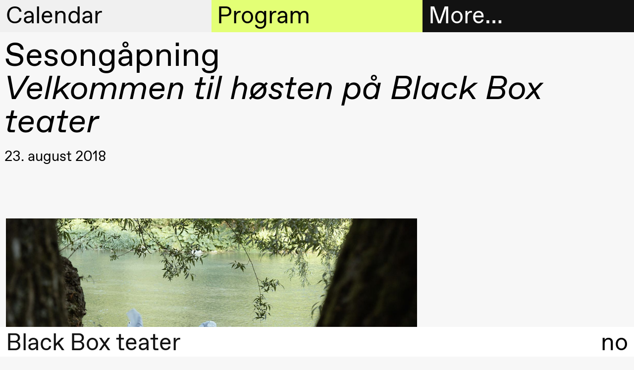

--- FILE ---
content_type: text/html; charset=UTF-8
request_url: https://blackbox.no/en/velkommen-til-hosten-pa-black-box-teater/
body_size: 8617
content:

<!DOCTYPE html>
<html lang="en">
<head>
  <meta charset="utf-8">
  
  <title>Velkommen til høsten på Black Box teater – Black Box teater</title>
  <meta name="viewport" content="width=device-width, initial-scale=1, minimum-scale=1">
  <meta name="robots" content="index, follow">

  <meta property="og:type" content="website">
  
    <meta property="og:title" content="Velkommen til høsten på Black Box teater">
  

  
    <meta property="og:description" content="Welcome to the fall season at Black Box teater!">
    <meta name="description" content="Welcome to the fall season at Black Box teater!">
  

  
    <meta property="og:image" content="https://cdn.sanity.io/images/q1adgetd/production/f06e8c785759324830a228be01510eb585068a08-1026x684.jpg?rect=0,72,1026,539&amp;w=1200&amp;h=630&amp;fm=jpg&amp;q=80">
    <meta property="og:image:width" content="1200">
    <meta property="og:image:height" content="630">
  
  <script>window.MSInputMethodContext && document.documentMode && document.write('<script src="https://cdn.jsdelivr.net/gh/nuxodin/ie11CustomProperties@4.1.0/ie11CustomProperties.min.js"><\/script>');</script>
  <link media="all" rel="stylesheet" href="/assets/fonts.css">
  <link media="all" rel="stylesheet" href="/assets/style.css">
  <link type="image/png" rel="icon" href="/assets/favicon.png">
  
    
    <meta name="theme-color" content="#000">

    <style type="text/css">
      
      ::selection {
        background: hsl(300, 0%, 94.11764705882352%);
      }
      :root {
        --color--background--main: hsl(300, 0%, 94.11764705882352%);
        --color--background--secondary: hsl(72.17391304347827, 100%, 72.94117647058823%);
        --color--header-text--main: black;
        --color--header-text--secondary: black;
        --color--active-link: hsl(72.17391304347827, 100%, 36.470588235294116%);

        
          --color--background--main--light: hsl(300, 0%, 127.05882352941178%);
        
      }
    </style>
  
</head>

<body class="">
  <header class="header-sections mini">
    <div class="header-section header-section--menu">
      <h2 class="header-section__heading">
        <a href="#menu" data-toggle="menu">
          More…
        </a>
      </h2>

      <div class="header-section__content grid">
        <div class="header__contact hide md-show md-span-col-12">
          <div><p>Black Box teater<br>Marstrandgata 8<br>0566 Oslo</p><p>Find us on <a class="text-link" href="https://goo.gl/maps/ebLATcfCYt1qX6SaA">Google maps</a> or <a class="text-link" href="https://maps.apple.com/place?q=Black%20Box%20Teater&amp;auid=12901792722578143540&amp;address=Marstrandgata%208,%200566%20Oslo,%20Norway&amp;ll=59.9270051,10.7687372">Apple maps</a>​ </p><p>Telefon <a class="text-link" href="tel:+4723407770">23 40 77 70</a><br><a class="text-link" href="mailto:blackbox@blackbox.no">blackbox@blackbox.no</a>​ </p><p>Feel free to contact us Monday–Friday 10.00–15.00</p></div>
        </div>

        

<ul class="main-navigation md-span-col-6" role="navigation">
  
     
  
    

    <li class="main-navigation__item">
      <a href="/en/ticket-information/" class="navigation-link main-navigation__item__link ">
        
          <span class="symbol main-navigation__item__symbol"></span>
        

        Tickets
      </a>
    </li>

  

  
     
  
    

    <li class="main-navigation__item">
      <a href="/en/bookshop/" class="navigation-link main-navigation__item__link ">
        
          <span class="symbol main-navigation__item__symbol"></span>
        

        Bookshop
      </a>
    </li>

  

  
     
  
    <li class="main-navigation__item main-navigation__item--has-children open">
      <a href="#" class="navigation-link main-navigation__item__link">
        
          <span class="symbol main-navigation__item__symbol"></span>
        

        Extended program
      </a>

      <ul class="main-navigation__item__sub-nav">
        
          

          
  
    

    <li class="main-navigation__item__sub-nav__item">
      <a href="/en/articles/" class="navigation-link main-navigation__item__sub-nav__item__link ">
        

        Articles
      </a>
    </li>

  

        
          

          
  
    

    <li class="main-navigation__item__sub-nav__item">
      <a href="/en/bookshop/" class="navigation-link main-navigation__item__sub-nav__item__link ">
        

        Bookshop
      </a>
    </li>

  

        
          

          
  
    

    <li class="main-navigation__item__sub-nav__item">
      <a href="/en/interviews/" class="navigation-link main-navigation__item__sub-nav__item__link ">
        

        Interviews
      </a>
    </li>

  

        
          

          
  
    

    <li class="main-navigation__item__sub-nav__item">
      <a href="/en/podcast/" class="navigation-link main-navigation__item__sub-nav__item__link ">
        

        Podcast
      </a>
    </li>

  

        
          

          
  
    

    <li class="main-navigation__item__sub-nav__item">
      <a href="/en/black-box-teater-publications/" class="navigation-link main-navigation__item__sub-nav__item__link ">
        

        Publications
      </a>
    </li>

  

        
      </ul>
    </li>
  

  
     
  
    <li class="main-navigation__item main-navigation__item--has-children open">
      <a href="#" class="navigation-link main-navigation__item__link">
        
          <span class="symbol main-navigation__item__symbol"></span>
        

        About us
      </a>

      <ul class="main-navigation__item__sub-nav">
        
          

          
  
    

    <li class="main-navigation__item__sub-nav__item">
      <a href="/en/about-black-box-teater/" class="navigation-link main-navigation__item__sub-nav__item__link ">
        

         About Black Box teater
      </a>
    </li>

  

        
          

          
  
    

    <li class="main-navigation__item__sub-nav__item">
      <a href="/en/history/" class="navigation-link main-navigation__item__sub-nav__item__link ">
        

        History
      </a>
    </li>

  

        
          

          
  
    

    <li class="main-navigation__item__sub-nav__item">
      <a href="/en/vision-and-mission/" class="navigation-link main-navigation__item__sub-nav__item__link ">
        

        Vision and mission
      </a>
    </li>

  

        
          

          
  
    

    <li class="main-navigation__item__sub-nav__item">
      <a href="/en/team-2/" class="navigation-link main-navigation__item__sub-nav__item__link ">
        

        Team
      </a>
    </li>

  

        
          

          
  
    

    <li class="main-navigation__item__sub-nav__item">
      <a href="/en/governance-structure/" class="navigation-link main-navigation__item__sub-nav__item__link ">
        

        Governance Structure
      </a>
    </li>

  

        
          

          
  
    

    <li class="main-navigation__item__sub-nav__item">
      <a href="/en/safe-spaces/" class="navigation-link main-navigation__item__sub-nav__item__link ">
        

        Safe spaces
      </a>
    </li>

  

        
          

          
  
    

    <li class="main-navigation__item__sub-nav__item">
      <a href="/en/artistic-freedom/" class="navigation-link main-navigation__item__sub-nav__item__link ">
        

        Artistic freedom
      </a>
    </li>

  

        
      </ul>
    </li>
  

  
     
  
    <li class="main-navigation__item main-navigation__item--has-children open">
      <a href="#" class="navigation-link main-navigation__item__link">
        
          <span class="symbol main-navigation__item__symbol"></span>
        

        Practical information
      </a>

      <ul class="main-navigation__item__sub-nav">
        
          

          
  
    

    <li class="main-navigation__item__sub-nav__item">
      <a href="/en/welcome-to-black-box-teater/" class="navigation-link main-navigation__item__sub-nav__item__link ">
        

        Welcome to Black Box teater
      </a>
    </li>

  

        
          

          
  
    

    <li class="main-navigation__item__sub-nav__item">
      <a href="/en/visit-us/" class="navigation-link main-navigation__item__sub-nav__item__link ">
        

        Visit us
      </a>
    </li>

  

        
          

          
  
    

    <li class="main-navigation__item__sub-nav__item">
      <a href="/en/ticket-information/" class="navigation-link main-navigation__item__sub-nav__item__link ">
        

        Tickets and membership
      </a>
    </li>

  

        
          

          
  

        
          

          
  
    

    <li class="main-navigation__item__sub-nav__item">
      <a href="/en/mediation/" class="navigation-link main-navigation__item__sub-nav__item__link ">
        

        Mediation
      </a>
    </li>

  

        
          

          
  
    

    <li class="main-navigation__item__sub-nav__item">
      <a href="/en/rental/" class="navigation-link main-navigation__item__sub-nav__item__link ">
        

        Rental
      </a>
    </li>

  

        
          

          
  
    

    <li class="main-navigation__item__sub-nav__item">
      <a href="/en/technical-information/" class="navigation-link main-navigation__item__sub-nav__item__link ">
        

        Technical information
      </a>
    </li>

  

        
      </ul>
    </li>
  

  
     
  
    <li class="main-navigation__item main-navigation__item--has-children open">
      <a href="#" class="navigation-link main-navigation__item__link">
        
          <span class="symbol main-navigation__item__symbol"></span>
        

        The archive
      </a>

      <ul class="main-navigation__item__sub-nav">
        
          

          
  
    

    <li class="main-navigation__item__sub-nav__item">
      <a href="/en/production-archive/" class="navigation-link main-navigation__item__sub-nav__item__link ">
        

        Productions
      </a>
    </li>

  

        
          

          
  
    

    <li class="main-navigation__item__sub-nav__item">
      <a href="/en/people/" class="navigation-link main-navigation__item__sub-nav__item__link ">
        

        Artists and companies
      </a>
    </li>

  

        
      </ul>
    </li>
  

  
</ul>

      </div>
    </div>

    <div class="header-section header-section--calendar">
      <h2 class="header-section__heading">
        <a href="#calendar" data-toggle="calendar">
          Calendar
        </a>
      </h2>

      <div class="header-section__content">
        



<div class="header-calendar">
  
    <div class="header-calendar__entry">
      <h3 class="header-calendar__entry__day">
        Thursday, 22 January
      </h3>

      
        <a class="header-calendar__entry__event header-calendar__entry__event--link" href="/en/welcome-to-the-opening-of-the-spring-season-2026/">
          <div class="header-calendar__entry__event__time ">
            18:00
          </div>

          <div class="header-calendar__entry__event__title">
            
            
              Welcome to the opening of the Spring season 2026!
            

            <div class="header-calendar__entry__event__meta">
              
                
                  
  

  
    <span class="event__connected-to__node">Open house</span>
  

                
                  
  

  
    <span class="event__connected-to__node">Extended program</span>
  

                
                  
  

  
    <span class="event__connected-to__node">CLAY</span>
  

                

                
                  <span class="event-type">
                    Party
                  </span>
                
              
            </div>
          </div>

          <div class="header-calendar__entry__event__location">
            <span class="symbol location__symbol"></span>
            
              
  
    Foyer
    
      (Black Box teater)
    
  

            
          </div>
        </a>
      
        <a class="header-calendar__entry__event header-calendar__entry__event--link" href="/en/clay/">
          <div class="header-calendar__entry__event__time ">
            19:00
          </div>

          <div class="header-calendar__entry__event__title">
            
            
              
                
  Susie Wang
<br>
              
              <i>CLAY</i>
            

            <div class="header-calendar__entry__event__meta">
              
            </div>
          </div>

          <div class="header-calendar__entry__event__location">
            <span class="symbol location__symbol"></span>
            
              
  
    Store scene
    
      (Black Box teater)
    
  

            
          </div>
        </a>
      
    </div>
  
    <div class="header-calendar__entry">
      <h3 class="header-calendar__entry__day">
        Friday, 23 January
      </h3>

      
        <a class="header-calendar__entry__event header-calendar__entry__event--link" href="/en/clay/">
          <div class="header-calendar__entry__event__time ">
            19:00
          </div>

          <div class="header-calendar__entry__event__title">
            
            
              
                
  Susie Wang
<br>
              
              <i>CLAY</i>
            

            <div class="header-calendar__entry__event__meta">
              
            </div>
          </div>

          <div class="header-calendar__entry__event__location">
            <span class="symbol location__symbol"></span>
            
              
  
    Store scene
    
      (Black Box teater)
    
  

            
          </div>
        </a>
      
    </div>
  
    <div class="header-calendar__entry">
      <h3 class="header-calendar__entry__day">
        Saturday, 24 January
      </h3>

      
        <a class="header-calendar__entry__event header-calendar__entry__event--link" href="/en/clay/">
          <div class="header-calendar__entry__event__time ">
            19:00
          </div>

          <div class="header-calendar__entry__event__title">
            
            
              
                
  Susie Wang
<br>
              
              <i>CLAY</i>
            

            <div class="header-calendar__entry__event__meta">
              
            </div>
          </div>

          <div class="header-calendar__entry__event__location">
            <span class="symbol location__symbol"></span>
            
              
  
    Store scene
    
      (Black Box teater)
    
  

            
          </div>
        </a>
      
    </div>
  
    <div class="header-calendar__entry">
      <h3 class="header-calendar__entry__day">
        Sunday, 25 January
      </h3>

      
        <a class="header-calendar__entry__event header-calendar__entry__event--link" href="/en/clay/">
          <div class="header-calendar__entry__event__time ">
            19:00
          </div>

          <div class="header-calendar__entry__event__title">
            
            
              
                
  Susie Wang
<br>
              
              <i>CLAY</i>
            

            <div class="header-calendar__entry__event__meta">
              
            </div>
          </div>

          <div class="header-calendar__entry__event__location">
            <span class="symbol location__symbol"></span>
            
              
  
    Store scene
    
      (Black Box teater)
    
  

            
          </div>
        </a>
      
    </div>
  
    <div class="header-calendar__entry">
      <h3 class="header-calendar__entry__day">
        Wednesday, 28 January
      </h3>

      
        <a class="header-calendar__entry__event header-calendar__entry__event--link" href="/en/voice-to-voice/">
          <div class="header-calendar__entry__event__time ">
            19:00
          </div>

          <div class="header-calendar__entry__event__title">
            
            
              
                
  Jingyi  Wang
<br>
              
              <i>Voice to Voice</i>
            

            <div class="header-calendar__entry__event__meta">
              
            </div>
          </div>

          <div class="header-calendar__entry__event__location">
            <span class="symbol location__symbol"></span>
            
              
  
    Lille scene
    
      (Black Box teater)
    
  

            
          </div>
        </a>
      
        <a class="header-calendar__entry__event header-calendar__entry__event--link" href="/en/lecture-performance-voice-to-voice-1/">
          <div class="header-calendar__entry__event__time ">
            19:00
          </div>

          <div class="header-calendar__entry__event__title">
            
            
              
                
  Jingyi  Wang
<br>
              
              <i>Lecture Performance: Voice to Voice</i>
            

            <div class="header-calendar__entry__event__meta">
              
            </div>
          </div>

          <div class="header-calendar__entry__event__location">
            <span class="symbol location__symbol"></span>
            
              
  
    Lille scene
    
      (Black Box teater)
    
  

            
          </div>
        </a>
      
        <a class="header-calendar__entry__event header-calendar__entry__event--link" href="/en/voice-to-voice/">
          <div class="header-calendar__entry__event__time ">
            20:00
          </div>

          <div class="header-calendar__entry__event__title">
            
            
              
                
  Jingyi  Wang
<br>
              
              <i>Voice to Voice</i>
            

            <div class="header-calendar__entry__event__meta">
              
            </div>
          </div>

          <div class="header-calendar__entry__event__location">
            <span class="symbol location__symbol"></span>
            
              
  
    Lille scene
    
      (Black Box teater)
    
  

            
          </div>
        </a>
      
    </div>
  
    <div class="header-calendar__entry">
      <h3 class="header-calendar__entry__day">
        Thursday, 29 January
      </h3>

      
        <a class="header-calendar__entry__event header-calendar__entry__event--link" href="/en/voice-to-voice/">
          <div class="header-calendar__entry__event__time ">
            17:00
          </div>

          <div class="header-calendar__entry__event__title">
            
            
              
                
  Jingyi  Wang
<br>
              
              <i>Voice to Voice</i>
            

            <div class="header-calendar__entry__event__meta">
              
            </div>
          </div>

          <div class="header-calendar__entry__event__location">
            <span class="symbol location__symbol"></span>
            
              
  
    Lille scene
    
      (Black Box teater)
    
  

            
          </div>
        </a>
      
        <a class="header-calendar__entry__event header-calendar__entry__event--link" href="/en/clay/">
          <div class="header-calendar__entry__event__time ">
            19:00
          </div>

          <div class="header-calendar__entry__event__title">
            
            
              
                
  Susie Wang
<br>
              
              <i>CLAY</i>
            

            <div class="header-calendar__entry__event__meta">
              
            </div>
          </div>

          <div class="header-calendar__entry__event__location">
            <span class="symbol location__symbol"></span>
            
              
  
    Store scene
    
      (Black Box teater)
    
  

            
          </div>
        </a>
      
        <a class="header-calendar__entry__event header-calendar__entry__event--link" href="/en/voice-to-voice/">
          <div class="header-calendar__entry__event__time ">
            20:30
          </div>

          <div class="header-calendar__entry__event__title">
            
            
              
                
  Jingyi  Wang
<br>
              
              <i>Voice to Voice</i>
            

            <div class="header-calendar__entry__event__meta">
              
            </div>
          </div>

          <div class="header-calendar__entry__event__location">
            <span class="symbol location__symbol"></span>
            
              
  
    Lille scene
    
      (Black Box teater)
    
  

            
          </div>
        </a>
      
    </div>
  
    <div class="header-calendar__entry">
      <h3 class="header-calendar__entry__day">
        Friday, 30 January
      </h3>

      
        <a class="header-calendar__entry__event header-calendar__entry__event--link" href="/en/voice-to-voice/">
          <div class="header-calendar__entry__event__time ">
            17:00
          </div>

          <div class="header-calendar__entry__event__title">
            
            
              
                
  Jingyi  Wang
<br>
              
              <i>Voice to Voice</i>
            

            <div class="header-calendar__entry__event__meta">
              
            </div>
          </div>

          <div class="header-calendar__entry__event__location">
            <span class="symbol location__symbol"></span>
            
              
  
    Lille scene
    
      (Black Box teater)
    
  

            
          </div>
        </a>
      
        <a class="header-calendar__entry__event header-calendar__entry__event--link" href="/en/clay/">
          <div class="header-calendar__entry__event__time ">
            19:00
          </div>

          <div class="header-calendar__entry__event__title">
            
            
              
                
  Susie Wang
<br>
              
              <i>CLAY</i>
            

            <div class="header-calendar__entry__event__meta">
              
            </div>
          </div>

          <div class="header-calendar__entry__event__location">
            <span class="symbol location__symbol"></span>
            
              
  
    Store scene
    
      (Black Box teater)
    
  

            
          </div>
        </a>
      
        <a class="header-calendar__entry__event header-calendar__entry__event--link" href="/en/voice-to-voice/">
          <div class="header-calendar__entry__event__time ">
            20:30
          </div>

          <div class="header-calendar__entry__event__title">
            
            
              
                
  Jingyi  Wang
<br>
              
              <i>Voice to Voice</i>
            

            <div class="header-calendar__entry__event__meta">
              
            </div>
          </div>

          <div class="header-calendar__entry__event__location">
            <span class="symbol location__symbol"></span>
            
              
  
    Lille scene
    
      (Black Box teater)
    
  

            
          </div>
        </a>
      
    </div>
  
    <div class="header-calendar__entry">
      <h3 class="header-calendar__entry__day">
        Saturday, 31 January
      </h3>

      
        <a class="header-calendar__entry__event header-calendar__entry__event--link" href="/en/voice-to-voice/">
          <div class="header-calendar__entry__event__time ">
            16:00
          </div>

          <div class="header-calendar__entry__event__title">
            
            
              
                
  Jingyi  Wang
<br>
              
              <i>Voice to Voice</i>
            

            <div class="header-calendar__entry__event__meta">
              
            </div>
          </div>

          <div class="header-calendar__entry__event__location">
            <span class="symbol location__symbol"></span>
            
              
  
    Lille scene
    
      (Black Box teater)
    
  

            
          </div>
        </a>
      
        <a class="header-calendar__entry__event header-calendar__entry__event--link" href="/en/clay/">
          <div class="header-calendar__entry__event__time ">
            19:00
          </div>

          <div class="header-calendar__entry__event__title">
            
            
              
                
  Susie Wang
<br>
              
              <i>CLAY</i>
            

            <div class="header-calendar__entry__event__meta">
              
            </div>
          </div>

          <div class="header-calendar__entry__event__location">
            <span class="symbol location__symbol"></span>
            
              
  
    Store scene
    
      (Black Box teater)
    
  

            
          </div>
        </a>
      
    </div>
  
    <div class="header-calendar__entry">
      <h3 class="header-calendar__entry__day">
        Wednesday, 4 February
      </h3>

      
        <a class="header-calendar__entry__event header-calendar__entry__event--link" href="/en/fotballfaglig-teaterprolog-4-overganger/">
          <div class="header-calendar__entry__event__time ">
            18:00
          </div>

          <div class="header-calendar__entry__event__title">
            
            
              Fotballfaglig teaterprolog #4: Overganger 
            

            <div class="header-calendar__entry__event__meta">
              
                
                  
  

  
    <span class="event__connected-to__node">Extended program</span>
  

                

                
                  <span class="event-type">
                    Conversation
                  </span>
                
              
            </div>
          </div>

          <div class="header-calendar__entry__event__location">
            <span class="symbol location__symbol"></span>
            
              
  
    Foyer
    
      (Black Box teater)
    
  

            
          </div>
        </a>
      
    </div>
  
    <div class="header-calendar__entry">
      <h3 class="header-calendar__entry__day">
        Wednesday, 25 February
      </h3>

      
        <a class="header-calendar__entry__event header-calendar__entry__event--link" href="/en/breakfast-conversation-with-maritea-daehlin-and-ahmed-umar/">
          <div class="header-calendar__entry__event__time ">
            09:00
          </div>

          <div class="header-calendar__entry__event__title">
            
            
              Breakfast conversation with Maritea Dæhlin and Ahmed Umar
            

            <div class="header-calendar__entry__event__meta">
              
                
                  
  

  
    <span class="event__connected-to__node">Extended program</span>
  

                

                
                  <span class="event-type">
                    Conversation
                  </span>
                
              
            </div>
          </div>

          <div class="header-calendar__entry__event__location">
            <span class="symbol location__symbol"></span>
            
              
  
    Foyer
    
      (Black Box teater)
    
  

            
          </div>
        </a>
      
    </div>
  
    <div class="header-calendar__entry">
      <h3 class="header-calendar__entry__day">
        Friday, 27 February
      </h3>

      
        <a class="header-calendar__entry__event header-calendar__entry__event--link" href="/en/seismic/">
          <div class="header-calendar__entry__event__time ">
            19:00
          </div>

          <div class="header-calendar__entry__event__title">
            
            
              
                
  Marie Gourdain &amp; Felix Baumann
<br>
              
              <i>Seismic</i>
            

            <div class="header-calendar__entry__event__meta">
              
            </div>
          </div>

          <div class="header-calendar__entry__event__location">
            <span class="symbol location__symbol"></span>
            
              
  
    Store scene
    
      (Black Box teater)
    
  

            
          </div>
        </a>
      
    </div>
  
    <div class="header-calendar__entry">
      <h3 class="header-calendar__entry__day">
        Saturday, 28 February
      </h3>

      
        <a class="header-calendar__entry__event header-calendar__entry__event--link" href="/en/seismic/">
          <div class="header-calendar__entry__event__time ">
            14:00
          </div>

          <div class="header-calendar__entry__event__title">
            
            
              
                
  Marie Gourdain &amp; Felix Baumann
<br>
              
              <i>Seismic</i>
            

            <div class="header-calendar__entry__event__meta">
              
            </div>
          </div>

          <div class="header-calendar__entry__event__location">
            <span class="symbol location__symbol"></span>
            
              
  
    Store scene
    
      (Black Box teater)
    
  

            
          </div>
        </a>
      
        <a class="header-calendar__entry__event header-calendar__entry__event--link" href="/en/aftertalk-physical-education-movement-and-understanding-the-body/">
          <div class="header-calendar__entry__event__time ">
            15:00
          </div>

          <div class="header-calendar__entry__event__title">
            
            
              Aftertalk: Physical Education, Movement, and Understanding the Body
            

            <div class="header-calendar__entry__event__meta">
              
                
                  
  

  
    <span class="event__connected-to__node">Extended program</span>
  

                
                  
  

  
    <span class="event__connected-to__node">Seismic</span>
  

                

                
                  <span class="event-type">
                    Conversation
                  </span>
                
              
            </div>
          </div>

          <div class="header-calendar__entry__event__location">
            <span class="symbol location__symbol"></span>
            
              
  
    Foyer
    
      (Black Box teater)
    
  

            
          </div>
        </a>
      
    </div>
  
    <div class="header-calendar__entry">
      <h3 class="header-calendar__entry__day">
        Tuesday, 3 March
      </h3>

      
        <a class="header-calendar__entry__event header-calendar__entry__event--link" href="/en/booklaunch-scenekunstklassikere-no-7/">
          <div class="header-calendar__entry__event__time ">
            18:00
          </div>

          <div class="header-calendar__entry__event__title">
            
            
              Booklaunch Scenekunstklassikere no. 7
            

            <div class="header-calendar__entry__event__meta">
              
                
                  
  

  
    <span class="event__connected-to__node">Extended program</span>
  

                

                
                  <span class="event-type">
                    Conversation
                  </span>
                
              
            </div>
          </div>

          <div class="header-calendar__entry__event__location">
            <span class="symbol location__symbol"></span>
            
              
  
    Deichman Grünerløkka
  

            
          </div>
        </a>
      
    </div>
  
    <div class="header-calendar__entry">
      <h3 class="header-calendar__entry__day">
        Thursday, 12 March
      </h3>

      
        <a class="header-calendar__entry__event header-calendar__entry__event--link" href="/en/mortalities/">
          <div class="header-calendar__entry__event__time ">
            14:00
          </div>

          <div class="header-calendar__entry__event__title">
            
            
              
                
  Jakobe Performing Arts
<br>
              
              <i>MORTALITIES</i>
            

            <div class="header-calendar__entry__event__meta">
              
            </div>
          </div>

          <div class="header-calendar__entry__event__location">
            <span class="symbol location__symbol"></span>
            
              
  
    Store scene
    
      (Black Box teater)
    
  

            
          </div>
        </a>
      
        <a class="header-calendar__entry__event header-calendar__entry__event--link" href="/en/nanoplanet-vr-experience/">
          <div class="header-calendar__entry__event__time ">
            15:00
          </div>

          <div class="header-calendar__entry__event__title">
            
            
              
                
  Karolina Bieszczad-Stie &amp; Patryk Lichota
<br>
              
              <i>NanoPlanet – VR experience</i>
            

            <div class="header-calendar__entry__event__meta">
              
            </div>
          </div>

          <div class="header-calendar__entry__event__location">
            <span class="symbol location__symbol"></span>
            
              
  
    Foyer
    
      (Black Box teater)
    
  

            
          </div>
        </a>
      
        <a class="header-calendar__entry__event header-calendar__entry__event--link" href="/en/nfts-non-fuckable-tokens/">
          <div class="header-calendar__entry__event__time ">
            21:00
          </div>

          <div class="header-calendar__entry__event__title">
            
            
              
                
  Claudix Vanesix
<br>
              
              <i>NFTs: Non Fuckable Tokens</i>
            

            <div class="header-calendar__entry__event__meta">
              
            </div>
          </div>

          <div class="header-calendar__entry__event__location">
            <span class="symbol location__symbol"></span>
            
              
  
    Lille scene
    
      (Black Box teater)
    
  

            
          </div>
        </a>
      
    </div>
  
    <div class="header-calendar__entry">
      <h3 class="header-calendar__entry__day">
        Friday, 13 March
      </h3>

      
        <a class="header-calendar__entry__event header-calendar__entry__event--link" href="/en/mortalities/">
          <div class="header-calendar__entry__event__time ">
            14:00
          </div>

          <div class="header-calendar__entry__event__title">
            
            
              
                
  Jakobe Performing Arts
<br>
              
              <i>MORTALITIES</i>
            

            <div class="header-calendar__entry__event__meta">
              
            </div>
          </div>

          <div class="header-calendar__entry__event__location">
            <span class="symbol location__symbol"></span>
            
              
  
    Store scene
    
      (Black Box teater)
    
  

            
          </div>
        </a>
      
        <a class="header-calendar__entry__event header-calendar__entry__event--link" href="/en/nanoplanet-vr-experience/">
          <div class="header-calendar__entry__event__time ">
            15:00
          </div>

          <div class="header-calendar__entry__event__title">
            
            
              
                
  Karolina Bieszczad-Stie &amp; Patryk Lichota
<br>
              
              <i>NanoPlanet – VR experience</i>
            

            <div class="header-calendar__entry__event__meta">
              
            </div>
          </div>

          <div class="header-calendar__entry__event__location">
            <span class="symbol location__symbol"></span>
            
              
  
    Foyer
    
      (Black Box teater)
    
  

            
          </div>
        </a>
      
        <a class="header-calendar__entry__event header-calendar__entry__event--link" href="/en/nfts-non-fuckable-tokens/">
          <div class="header-calendar__entry__event__time ">
            21:00
          </div>

          <div class="header-calendar__entry__event__title">
            
            
              
                
  Claudix Vanesix
<br>
              
              <i>NFTs: Non Fuckable Tokens</i>
            

            <div class="header-calendar__entry__event__meta">
              
            </div>
          </div>

          <div class="header-calendar__entry__event__location">
            <span class="symbol location__symbol"></span>
            
              
  
    Lille scene
    
      (Black Box teater)
    
  

            
          </div>
        </a>
      
    </div>
  
    <div class="header-calendar__entry">
      <h3 class="header-calendar__entry__day">
        Saturday, 14 March
      </h3>

      
        <a class="header-calendar__entry__event header-calendar__entry__event--link" href="/en/mortalities/">
          <div class="header-calendar__entry__event__time ">
            14:00
          </div>

          <div class="header-calendar__entry__event__title">
            
            
              
                
  Jakobe Performing Arts
<br>
              
              <i>MORTALITIES</i>
            

            <div class="header-calendar__entry__event__meta">
              
            </div>
          </div>

          <div class="header-calendar__entry__event__location">
            <span class="symbol location__symbol"></span>
            
              
  
    Store scene
    
      (Black Box teater)
    
  

            
          </div>
        </a>
      
        <a class="header-calendar__entry__event header-calendar__entry__event--link" href="/en/nanoplanet-vr-experience/">
          <div class="header-calendar__entry__event__time ">
            15:00
          </div>

          <div class="header-calendar__entry__event__title">
            
            
              
                
  Karolina Bieszczad-Stie &amp; Patryk Lichota
<br>
              
              <i>NanoPlanet – VR experience</i>
            

            <div class="header-calendar__entry__event__meta">
              
            </div>
          </div>

          <div class="header-calendar__entry__event__location">
            <span class="symbol location__symbol"></span>
            
              
  
    Foyer
    
      (Black Box teater)
    
  

            
          </div>
        </a>
      
        <a class="header-calendar__entry__event header-calendar__entry__event--link" href="/en/nfts-non-fuckable-tokens/">
          <div class="header-calendar__entry__event__time ">
            20:00
          </div>

          <div class="header-calendar__entry__event__title">
            
            
              
                
  Claudix Vanesix
<br>
              
              <i>NFTs: Non Fuckable Tokens</i>
            

            <div class="header-calendar__entry__event__meta">
              
            </div>
          </div>

          <div class="header-calendar__entry__event__location">
            <span class="symbol location__symbol"></span>
            
              
  
    Lille scene
    
      (Black Box teater)
    
  

            
          </div>
        </a>
      
    </div>
  
    <div class="header-calendar__entry">
      <h3 class="header-calendar__entry__day">
        Friday, 20 March
      </h3>

      
        <a class="header-calendar__entry__event header-calendar__entry__event--link" href="/en/all-you-have-to-do-is-die/">
          <div class="header-calendar__entry__event__time ">
            19:00
          </div>

          <div class="header-calendar__entry__event__title">
            
            
              
                
  Mette Edvardsen
<br>
              
              <i>All you have to do is die</i>
            

            <div class="header-calendar__entry__event__meta">
              
            </div>
          </div>

          <div class="header-calendar__entry__event__location">
            <span class="symbol location__symbol"></span>
            
              
  
    Lille scene
    
      (Black Box teater)
    
  

            
          </div>
        </a>
      
    </div>
  
    <div class="header-calendar__entry">
      <h3 class="header-calendar__entry__day">
        Saturday, 21 March
      </h3>

      
        <a class="header-calendar__entry__event header-calendar__entry__event--link" href="/en/all-you-have-to-do-is-die/">
          <div class="header-calendar__entry__event__time ">
            19:00
          </div>

          <div class="header-calendar__entry__event__title">
            
            
              
                
  Mette Edvardsen
<br>
              
              <i>All you have to do is die</i>
            

            <div class="header-calendar__entry__event__meta">
              
            </div>
          </div>

          <div class="header-calendar__entry__event__location">
            <span class="symbol location__symbol"></span>
            
              
  
    Lille scene
    
      (Black Box teater)
    
  

            
          </div>
        </a>
      
    </div>
  
    <div class="header-calendar__entry">
      <h3 class="header-calendar__entry__day">
        Sunday, 22 March
      </h3>

      
        <a class="header-calendar__entry__event header-calendar__entry__event--link" href="/en/all-you-have-to-do-is-die/">
          <div class="header-calendar__entry__event__time ">
            19:00
          </div>

          <div class="header-calendar__entry__event__title">
            
            
              
                
  Mette Edvardsen
<br>
              
              <i>All you have to do is die</i>
            

            <div class="header-calendar__entry__event__meta">
              
            </div>
          </div>

          <div class="header-calendar__entry__event__location">
            <span class="symbol location__symbol"></span>
            
              
  
    Lille scene
    
      (Black Box teater)
    
  

            
          </div>
        </a>
      
    </div>
  
    <div class="header-calendar__entry">
      <h3 class="header-calendar__entry__day">
        Friday, 17 April
      </h3>

      
        <a class="header-calendar__entry__event header-calendar__entry__event--link" href="/en/melancholia-ii-i/">
          <div class="header-calendar__entry__event__time ">
            18:00
          </div>

          <div class="header-calendar__entry__event__title">
            
            
              
                
  Ymist
<br>
              
              <i>Melancholia II–I</i>
            

            <div class="header-calendar__entry__event__meta">
              
            </div>
          </div>

          <div class="header-calendar__entry__event__location">
            <span class="symbol location__symbol"></span>
            
              
  
    Store scene
    
      (Black Box teater)
    
  

            
          </div>
        </a>
      
    </div>
  
    <div class="header-calendar__entry">
      <h3 class="header-calendar__entry__day">
        Saturday, 18 April
      </h3>

      
        <a class="header-calendar__entry__event header-calendar__entry__event--link" href="/en/melancholia-ii-i/">
          <div class="header-calendar__entry__event__time ">
            18:00
          </div>

          <div class="header-calendar__entry__event__title">
            
            
              
                
  Ymist
<br>
              
              <i>Melancholia II–I</i>
            

            <div class="header-calendar__entry__event__meta">
              
            </div>
          </div>

          <div class="header-calendar__entry__event__location">
            <span class="symbol location__symbol"></span>
            
              
  
    Store scene
    
      (Black Box teater)
    
  

            
          </div>
        </a>
      
        <a class="header-calendar__entry__event header-calendar__entry__event--link" href="/en/aftertalk-with-ymist-and-kari-veiteberg/">
          <div class="header-calendar__entry__event__time ">
            21:30
          </div>

          <div class="header-calendar__entry__event__title">
            
            
              Aftertalk with Ymist and Kari Veiteberg
            

            <div class="header-calendar__entry__event__meta">
              
                
                  
  

  
    <span class="event__connected-to__node">Extended program</span>
  

                
                  
  

  
    <span class="event__connected-to__node">Melancholia II–I</span>
  

                

                
                  <span class="event-type">
                    Conversation
                  </span>
                
              
            </div>
          </div>

          <div class="header-calendar__entry__event__location">
            <span class="symbol location__symbol"></span>
            
              
  
    Foyer
    
      (Black Box teater)
    
  

            
          </div>
        </a>
      
    </div>
  
    <div class="header-calendar__entry">
      <h3 class="header-calendar__entry__day">
        Sunday, 19 April
      </h3>

      
        <a class="header-calendar__entry__event header-calendar__entry__event--link" href="/en/melancholia-ii-i/">
          <div class="header-calendar__entry__event__time ">
            18:00
          </div>

          <div class="header-calendar__entry__event__title">
            
            
              
                
  Ymist
<br>
              
              <i>Melancholia II–I</i>
            

            <div class="header-calendar__entry__event__meta">
              
            </div>
          </div>

          <div class="header-calendar__entry__event__location">
            <span class="symbol location__symbol"></span>
            
              
  
    Store scene
    
      (Black Box teater)
    
  

            
          </div>
        </a>
      
    </div>
  
    <div class="header-calendar__entry">
      <h3 class="header-calendar__entry__day">
        Thursday, 23 April
      </h3>

      
        <a class="header-calendar__entry__event header-calendar__entry__event--link" href="/en/kauk/">
          <div class="header-calendar__entry__event__time ">
            19:00
          </div>

          <div class="header-calendar__entry__event__title">
            
            
              
                
  Magnus Myhr
<br>
              
              <i>KAUK</i>
            

            <div class="header-calendar__entry__event__meta">
              
            </div>
          </div>

          <div class="header-calendar__entry__event__location">
            <span class="symbol location__symbol"></span>
            
              
  
    Lille scene
    
      (Black Box teater)
    
  

            
          </div>
        </a>
      
    </div>
  
    <div class="header-calendar__entry">
      <h3 class="header-calendar__entry__day">
        Friday, 24 April
      </h3>

      
        <a class="header-calendar__entry__event header-calendar__entry__event--link" href="/en/melancholia-ii-i/">
          <div class="header-calendar__entry__event__time ">
            17:00
          </div>

          <div class="header-calendar__entry__event__title">
            
            
              
                
  Ymist
<br>
              
              <i>Melancholia II–I</i>
            

            <div class="header-calendar__entry__event__meta">
              
            </div>
          </div>

          <div class="header-calendar__entry__event__location">
            <span class="symbol location__symbol"></span>
            
              
  
    Store scene
    
      (Black Box teater)
    
  

            
          </div>
        </a>
      
        <a class="header-calendar__entry__event header-calendar__entry__event--link" href="/en/kauk/">
          <div class="header-calendar__entry__event__time ">
            21:30
          </div>

          <div class="header-calendar__entry__event__title">
            
            
              
                
  Magnus Myhr
<br>
              
              <i>KAUK</i>
            

            <div class="header-calendar__entry__event__meta">
              
            </div>
          </div>

          <div class="header-calendar__entry__event__location">
            <span class="symbol location__symbol"></span>
            
              
  
    Lille scene
    
      (Black Box teater)
    
  

            
          </div>
        </a>
      
    </div>
  
    <div class="header-calendar__entry">
      <h3 class="header-calendar__entry__day">
        Saturday, 25 April
      </h3>

      
        <a class="header-calendar__entry__event header-calendar__entry__event--link" href="/en/melancholia-ii-i/">
          <div class="header-calendar__entry__event__time ">
            17:00
          </div>

          <div class="header-calendar__entry__event__title">
            
            
              
                
  Ymist
<br>
              
              <i>Melancholia II–I</i>
            

            <div class="header-calendar__entry__event__meta">
              
            </div>
          </div>

          <div class="header-calendar__entry__event__location">
            <span class="symbol location__symbol"></span>
            
              
  
    Store scene
    
      (Black Box teater)
    
  

            
          </div>
        </a>
      
        <a class="header-calendar__entry__event header-calendar__entry__event--link" href="/en/kauk/">
          <div class="header-calendar__entry__event__time ">
            21:30
          </div>

          <div class="header-calendar__entry__event__title">
            
            
              
                
  Magnus Myhr
<br>
              
              <i>KAUK</i>
            

            <div class="header-calendar__entry__event__meta">
              
            </div>
          </div>

          <div class="header-calendar__entry__event__location">
            <span class="symbol location__symbol"></span>
            
              
  
    Lille scene
    
      (Black Box teater)
    
  

            
          </div>
        </a>
      
    </div>
  
    <div class="header-calendar__entry">
      <h3 class="header-calendar__entry__day">
        Sunday, 26 April
      </h3>

      
        <a class="header-calendar__entry__event header-calendar__entry__event--link" href="/en/melancholia-ii-i/">
          <div class="header-calendar__entry__event__time ">
            17:00
          </div>

          <div class="header-calendar__entry__event__title">
            
            
              
                
  Ymist
<br>
              
              <i>Melancholia II–I</i>
            

            <div class="header-calendar__entry__event__meta">
              
            </div>
          </div>

          <div class="header-calendar__entry__event__location">
            <span class="symbol location__symbol"></span>
            
              
  
    Store scene
    
      (Black Box teater)
    
  

            
          </div>
        </a>
      
        <a class="header-calendar__entry__event header-calendar__entry__event--link" href="/en/kauk/">
          <div class="header-calendar__entry__event__time ">
            21:30
          </div>

          <div class="header-calendar__entry__event__title">
            
            
              
                
  Magnus Myhr
<br>
              
              <i>KAUK</i>
            

            <div class="header-calendar__entry__event__meta">
              
            </div>
          </div>

          <div class="header-calendar__entry__event__location">
            <span class="symbol location__symbol"></span>
            
              
  
    Lille scene
    
      (Black Box teater)
    
  

            
          </div>
        </a>
      
    </div>
  
    <div class="header-calendar__entry">
      <h3 class="header-calendar__entry__day">
        Tuesday, 28 April
      </h3>

      
        <a class="header-calendar__entry__event header-calendar__entry__event--link" href="/en/kauk/">
          <div class="header-calendar__entry__event__time ">
            19:00
          </div>

          <div class="header-calendar__entry__event__title">
            
            
              
                
  Magnus Myhr
<br>
              
              <i>KAUK</i>
            

            <div class="header-calendar__entry__event__meta">
              
            </div>
          </div>

          <div class="header-calendar__entry__event__location">
            <span class="symbol location__symbol"></span>
            
              
  
    Lille scene
    
      (Black Box teater)
    
  

            
          </div>
        </a>
      
    </div>
  
    <div class="header-calendar__entry">
      <h3 class="header-calendar__entry__day">
        Wednesday, 29 April
      </h3>

      
        <a class="header-calendar__entry__event header-calendar__entry__event--link" href="/en/kauk/">
          <div class="header-calendar__entry__event__time ">
            19:00
          </div>

          <div class="header-calendar__entry__event__title">
            
            
              
                
  Magnus Myhr
<br>
              
              <i>KAUK</i>
            

            <div class="header-calendar__entry__event__meta">
              
            </div>
          </div>

          <div class="header-calendar__entry__event__location">
            <span class="symbol location__symbol"></span>
            
              
  
    Lille scene
    
      (Black Box teater)
    
  

            
          </div>
        </a>
      
    </div>
  
    <div class="header-calendar__entry">
      <h3 class="header-calendar__entry__day">
        Thursday, 30 April
      </h3>

      
        <a class="header-calendar__entry__event header-calendar__entry__event--link" href="/en/kauk/">
          <div class="header-calendar__entry__event__time ">
            19:00
          </div>

          <div class="header-calendar__entry__event__title">
            
            
              
                
  Magnus Myhr
<br>
              
              <i>KAUK</i>
            

            <div class="header-calendar__entry__event__meta">
              
            </div>
          </div>

          <div class="header-calendar__entry__event__location">
            <span class="symbol location__symbol"></span>
            
              
  
    Lille scene
    
      (Black Box teater)
    
  

            
          </div>
        </a>
      
    </div>
  
    <div class="header-calendar__entry">
      <h3 class="header-calendar__entry__day">
        Saturday, 2 May
      </h3>

      
        <a class="header-calendar__entry__event header-calendar__entry__event--link" href="/en/kauk/">
          <div class="header-calendar__entry__event__time ">
            19:00
          </div>

          <div class="header-calendar__entry__event__title">
            
            
              
                
  Magnus Myhr
<br>
              
              <i>KAUK</i>
            

            <div class="header-calendar__entry__event__meta">
              
            </div>
          </div>

          <div class="header-calendar__entry__event__location">
            <span class="symbol location__symbol"></span>
            
              
  
    Lille scene
    
      (Black Box teater)
    
  

            
          </div>
        </a>
      
    </div>
  
    <div class="header-calendar__entry">
      <h3 class="header-calendar__entry__day">
        Wednesday, 13 May
      </h3>

      
        <a class="header-calendar__entry__event header-calendar__entry__event--link" href="/en/breakfast-conversation-with-maritea-daehlin-and-ipek-mehlum-1/">
          <div class="header-calendar__entry__event__time ">
            09:00
          </div>

          <div class="header-calendar__entry__event__title">
            
            
              Breakfast conversation with Maritea Dæhlin and Ipek Mehlum
            

            <div class="header-calendar__entry__event__meta">
              
                
                  
  

  
    <span class="event__connected-to__node">Extended program</span>
  

                

                
                  <span class="event-type">
                    Conversation
                  </span>
                
              
            </div>
          </div>

          <div class="header-calendar__entry__event__location">
            <span class="symbol location__symbol"></span>
            
              
  
    Foyer
    
      (Black Box teater)
    
  

            
          </div>
        </a>
      
    </div>
  
    <div class="header-calendar__entry">
      <h3 class="header-calendar__entry__day">
        Wednesday, 20 May
      </h3>

      
        <a class="header-calendar__entry__event header-calendar__entry__event--link" href="/en/treework/">
          <div class="header-calendar__entry__event__time ">
            19:00
          </div>

          <div class="header-calendar__entry__event__title">
            
            
              
                
  Espen Hjort og Mees Borgman /​ Landmarks Collective
<br>
              
              <i>Treework</i>
            

            <div class="header-calendar__entry__event__meta">
              
            </div>
          </div>

          <div class="header-calendar__entry__event__location">
            <span class="symbol location__symbol"></span>
            
              
  
    Østmarka
  

            
          </div>
        </a>
      
    </div>
  
    <div class="header-calendar__entry">
      <h3 class="header-calendar__entry__day">
        Thursday, 21 May
      </h3>

      
        <a class="header-calendar__entry__event header-calendar__entry__event--link" href="/en/treework/">
          <div class="header-calendar__entry__event__time ">
            19:00
          </div>

          <div class="header-calendar__entry__event__title">
            
            
              
                
  Espen Hjort og Mees Borgman /​ Landmarks Collective
<br>
              
              <i>Treework</i>
            

            <div class="header-calendar__entry__event__meta">
              
            </div>
          </div>

          <div class="header-calendar__entry__event__location">
            <span class="symbol location__symbol"></span>
            
              
  
    Østmarka
  

            
          </div>
        </a>
      
    </div>
  
    <div class="header-calendar__entry">
      <h3 class="header-calendar__entry__day">
        Friday, 22 May
      </h3>

      
        <a class="header-calendar__entry__event header-calendar__entry__event--link" href="/en/treework/">
          <div class="header-calendar__entry__event__time ">
            19:00
          </div>

          <div class="header-calendar__entry__event__title">
            
            
              
                
  Espen Hjort og Mees Borgman /​ Landmarks Collective
<br>
              
              <i>Treework</i>
            

            <div class="header-calendar__entry__event__meta">
              
            </div>
          </div>

          <div class="header-calendar__entry__event__location">
            <span class="symbol location__symbol"></span>
            
              
  
    Østmarka
  

            
          </div>
        </a>
      
    </div>
  
    <div class="header-calendar__entry">
      <h3 class="header-calendar__entry__day">
        Wednesday, 3 June
      </h3>

      
        <a class="header-calendar__entry__event header-calendar__entry__event--link" href="/en/triple-book-launch-scenekunstklassikere/">
          <div class="header-calendar__entry__event__time ">
            18:00
          </div>

          <div class="header-calendar__entry__event__title">
            
            
              Triple Book Launch / Scenekunstklassikere
            

            <div class="header-calendar__entry__event__meta">
              
                
                  
  

  
    <span class="event__connected-to__node">Extended program</span>
  

                

                
                  <span class="event-type">
                    Conversation
                  </span>
                
              
            </div>
          </div>

          <div class="header-calendar__entry__event__location">
            <span class="symbol location__symbol"></span>
            
              
  
    Foyer
    
      (Black Box teater)
    
  

            
          </div>
        </a>
      
    </div>
  
    <div class="header-calendar__entry">
      <h3 class="header-calendar__entry__day">
        Friday, 12 June
      </h3>

      
        <a class="header-calendar__entry__event header-calendar__entry__event--link" href="/en/fredagsforum-3-etter-sannheten-samtale-og-scenisk-refleksjon/">
          <div class="header-calendar__entry__event__time ">
            16:30
          </div>

          <div class="header-calendar__entry__event__title">
            
            
              Fredagsforum #3 &quot;Etter sannheten…&quot;: Samtale og scenisk refleksjon
            

            <div class="header-calendar__entry__event__meta">
              
                
                  
  

  
    <span class="event__connected-to__node">Extended program</span>
  

                

                
                  <span class="event-type">
                    Seminar
                  </span>
                
              
            </div>
          </div>

          <div class="header-calendar__entry__event__location">
            <span class="symbol location__symbol"></span>
            
              
  
    Foyer
    
      (Black Box teater)
    
  

            
          </div>
        </a>
      
        <a class="header-calendar__entry__event header-calendar__entry__event--link" href="/en/under-the-shade-of-a-tree-i-sat-and-wept/">
          <div class="header-calendar__entry__event__time ">
            19:00
          </div>

          <div class="header-calendar__entry__event__title">
            
            
              
                
  Qendra Multimedia /​ The Market Theatre
<br>
              
              <i>Under the Shade of a Tree I Sat and Wept</i>
            

            <div class="header-calendar__entry__event__meta">
              
            </div>
          </div>

          <div class="header-calendar__entry__event__location">
            <span class="symbol location__symbol"></span>
            
              
  
    Store scene
    
      (Black Box teater)
    
  

            
          </div>
        </a>
      
    </div>
  
    <div class="header-calendar__entry">
      <h3 class="header-calendar__entry__day">
        Saturday, 13 June
      </h3>

      
        <a class="header-calendar__entry__event header-calendar__entry__event--link" href="/en/fotballfaglig-teaterprolog-5-lidenskap-kjaerlighet-og-amatorskap-med-tore-antonsen-og-jorgen-knudsen/">
          <div class="header-calendar__entry__event__time ">
            17:30
          </div>

          <div class="header-calendar__entry__event__title">
            
            
              Fotballfaglig teaterprolog #5 – Lidenskap, kjærlighet og amatørskap med Tore Antonsen og Jørgen Knudsen
            

            <div class="header-calendar__entry__event__meta">
              
                
                  
  

  
    <span class="event__connected-to__node">Extended program</span>
  

                

                
                  <span class="event-type">
                    Conversation
                  </span>
                
              
            </div>
          </div>

          <div class="header-calendar__entry__event__location">
            <span class="symbol location__symbol"></span>
            
              
  
    Foyer
    
      (Black Box teater)
    
  

            
          </div>
        </a>
      
        <a class="header-calendar__entry__event header-calendar__entry__event--link" href="/en/under-the-shade-of-a-tree-i-sat-and-wept/">
          <div class="header-calendar__entry__event__time ">
            19:00
          </div>

          <div class="header-calendar__entry__event__title">
            
            
              
                
  Qendra Multimedia /​ The Market Theatre
<br>
              
              <i>Under the Shade of a Tree I Sat and Wept</i>
            

            <div class="header-calendar__entry__event__meta">
              
            </div>
          </div>

          <div class="header-calendar__entry__event__location">
            <span class="symbol location__symbol"></span>
            
              
  
    Store scene
    
      (Black Box teater)
    
  

            
          </div>
        </a>
      
        <a class="header-calendar__entry__event header-calendar__entry__event--link" href="/en/tyngde/">
          <div class="header-calendar__entry__event__time ">
            21:00
          </div>

          <div class="header-calendar__entry__event__title">
            
            
              
                
  Agder Nye Teater
<br>
              
              <i>Tyngde</i>
            

            <div class="header-calendar__entry__event__meta">
              
            </div>
          </div>

          <div class="header-calendar__entry__event__location">
            <span class="symbol location__symbol"></span>
            
              
  
    Lille scene
    
      (Black Box teater)
    
  

            
          </div>
        </a>
      
    </div>
  
    <div class="header-calendar__entry">
      <h3 class="header-calendar__entry__day">
        Sunday, 14 June
      </h3>

      
        <a class="header-calendar__entry__event header-calendar__entry__event--link" href="/en/tyngde/">
          <div class="header-calendar__entry__event__time ">
            19:00
          </div>

          <div class="header-calendar__entry__event__title">
            
            
              
                
  Agder Nye Teater
<br>
              
              <i>Tyngde</i>
            

            <div class="header-calendar__entry__event__meta">
              
            </div>
          </div>

          <div class="header-calendar__entry__event__location">
            <span class="symbol location__symbol"></span>
            
              
  
    Lille scene
    
      (Black Box teater)
    
  

            
          </div>
        </a>
      
        <a class="header-calendar__entry__event header-calendar__entry__event--link" href="/en/aftertalk-with-agder-nye-teater/">
          <div class="header-calendar__entry__event__time ">
            20:00
          </div>

          <div class="header-calendar__entry__event__title">
            
            
              Aftertalk with Agder Nye Teater
            

            <div class="header-calendar__entry__event__meta">
              
                
                  
  

  
    <span class="event__connected-to__node">Extended program</span>
  

                
                  
  

  
    <span class="event__connected-to__node">Tyngde</span>
  

                

                
                  <span class="event-type">
                    Conversation
                  </span>
                
              
            </div>
          </div>

          <div class="header-calendar__entry__event__location">
            <span class="symbol location__symbol"></span>
            
              
  
    Foyer
    
      (Black Box teater)
    
  

            
          </div>
        </a>
      
    </div>
  
</div>

      </div>
    </div>

    <div class="header-section header-section--program">
      <h2 class="header-section__heading">
        <a href="#program" data-toggle="program">
          Program
        </a>
      </h2>

      <div class="header-section__content">
        
          




  <div class="header-program">
    <h3 class="header-program__item header-program__item--program-title">
      Artistic program
    </h3>

    
      
        
        <div class="header-program__item">
          
          <a href="/en/clay/">
            <img
              class="header-program__item__image"
              src="https://cdn.sanity.io/images/q1adgetd/production/e57de2c2ffdf69d4f4ce34a3867204ed7223ec58-1216x1600.jpg?w=1000&amp;fm=jpg&amp;q=80"
              loading="lazy"
              
              
            >
          </a>

          
            <div class="header-program__item__dates">
              <a href="/en/clay/">
                
  
    
      
      <span class="">22.–31. januar 2026
      </span>
    
  

  

  
    <span class="premiere">❶&nbsp;Premiere</span>
  

              </a>
            </div>
          

          
            <div class="header-program__item__companies">
              <a href="/en/clay/">
                
  Susie Wang

              </a>
            </div>
          

          <div class="header-program__item__title">
            <a href="/en/clay/">
              <i>CLAY</i>
            </a>
          </div>
        </div>
      
        
        <div class="header-program__item">
          
          <a href="/en/voice-to-voice/">
            <img
              class="header-program__item__image"
              src="https://cdn.sanity.io/images/q1adgetd/production/7f807683d5cf751157fd9c51fb2d50b0d12f18ba-3881x2911.jpg?w=1000&amp;fm=jpg&amp;q=80"
              loading="lazy"
              style="object-position: 46.69% 76.47%;"
              
            >
          </a>

          
            <div class="header-program__item__dates">
              <a href="/en/voice-to-voice/">
                
  
    
      
      <span class="">28.–31. januar 2026
      </span>
    
  

  

  

              </a>
            </div>
          

          
            <div class="header-program__item__companies">
              <a href="/en/voice-to-voice/">
                
  Jingyi  Wang

              </a>
            </div>
          

          <div class="header-program__item__title">
            <a href="/en/voice-to-voice/">
              <i>Voice to Voice</i>
            </a>
          </div>
        </div>
      
        
        <div class="header-program__item">
          
          <a href="/en/lecture-performance-voice-to-voice-1/">
            <img
              class="header-program__item__image"
              src="https://cdn.sanity.io/images/q1adgetd/production/6ae7eae7389effa6272bbb909b2de34eaca682e1-5309x7433.jpg?w=1000&amp;fm=jpg&amp;q=80"
              loading="lazy"
              
              
            >
          </a>

          
            <div class="header-program__item__dates">
              <a href="/en/lecture-performance-voice-to-voice-1/">
                
  
    
      
      <span class="">28. januar 2026
      </span>
    
  

  

  

              </a>
            </div>
          

          
            <div class="header-program__item__companies">
              <a href="/en/lecture-performance-voice-to-voice-1/">
                
  Jingyi  Wang

              </a>
            </div>
          

          <div class="header-program__item__title">
            <a href="/en/lecture-performance-voice-to-voice-1/">
              <i>Lecture Performance: Voice to Voice</i>
            </a>
          </div>
        </div>
      
        
        <div class="header-program__item">
          
          <a href="/en/seismic/">
            <img
              class="header-program__item__image"
              src="https://cdn.sanity.io/images/q1adgetd/production/d0aa1d5bd389cae295ce3c2cf8697be4993f3bc0-1596x1064.heif?w=1000&amp;fm=jpg&amp;q=80"
              loading="lazy"
              
              
            >
          </a>

          
            <div class="header-program__item__dates">
              <a href="/en/seismic/">
                
  
    
      
      <span class="">27.–28. februar 2026
      </span>
    
  

  

  

              </a>
            </div>
          

          
            <div class="header-program__item__companies">
              <a href="/en/seismic/">
                
  Marie Gourdain &amp; Felix Baumann

              </a>
            </div>
          

          <div class="header-program__item__title">
            <a href="/en/seismic/">
              <i>Seismic</i>
            </a>
          </div>
        </div>
      
        
        <div class="header-program__item">
          
          <a href="/en/nanoplanet-vr-experience/">
            <img
              class="header-program__item__image"
              src="https://cdn.sanity.io/images/q1adgetd/production/f104cbe39fdfb430d7c7362993356a73c9e88051-2390x1220.jpg?w=1000&amp;fm=jpg&amp;q=80"
              loading="lazy"
              
              
            >
          </a>

          
            <div class="header-program__item__dates">
              <a href="/en/nanoplanet-vr-experience/">
                
  
    
      
      <span class="">12.–14. mars 2026
      </span>
    
  

  

  
    <span class="premiere">❶&nbsp;Premiere</span>
  

              </a>
            </div>
          

          
            <div class="header-program__item__companies">
              <a href="/en/nanoplanet-vr-experience/">
                
  Karolina Bieszczad-Stie &amp; Patryk Lichota

              </a>
            </div>
          

          <div class="header-program__item__title">
            <a href="/en/nanoplanet-vr-experience/">
              <i>NanoPlanet – VR experience</i>
            </a>
          </div>
        </div>
      
        
        <div class="header-program__item">
          
          <a href="/en/mortalities/">
            <img
              class="header-program__item__image"
              src="https://cdn.sanity.io/images/q1adgetd/production/b41a3bc23639b2efa37dbf0995b398207c1de4b6-8236x5491.jpg?w=1000&amp;fm=jpg&amp;q=80"
              loading="lazy"
              
              
            >
          </a>

          
            <div class="header-program__item__dates">
              <a href="/en/mortalities/">
                
  
    
      
      <span class="">12.–14. mars 2026
      </span>
    
  

  

  

              </a>
            </div>
          

          
            <div class="header-program__item__companies">
              <a href="/en/mortalities/">
                
  Jakobe Performing Arts

              </a>
            </div>
          

          <div class="header-program__item__title">
            <a href="/en/mortalities/">
              <i>MORTALITIES</i>
            </a>
          </div>
        </div>
      
        
        <div class="header-program__item">
          
          <a href="/en/nfts-non-fuckable-tokens/">
            <img
              class="header-program__item__image"
              src="https://cdn.sanity.io/images/q1adgetd/production/76cba15683f04c4136babbf045a8d06ba003b7de-4898x3265.jpg?w=1000&amp;fm=jpg&amp;q=80"
              loading="lazy"
              
              
            >
          </a>

          
            <div class="header-program__item__dates">
              <a href="/en/nfts-non-fuckable-tokens/">
                
  
    
      
      <span class="">12.–14. mars 2026
      </span>
    
  

  

  

              </a>
            </div>
          

          
            <div class="header-program__item__companies">
              <a href="/en/nfts-non-fuckable-tokens/">
                
  Claudix Vanesix

              </a>
            </div>
          

          <div class="header-program__item__title">
            <a href="/en/nfts-non-fuckable-tokens/">
              <i>NFTs: Non Fuckable Tokens</i>
            </a>
          </div>
        </div>
      
        
        <div class="header-program__item">
          
          <a href="/en/all-you-have-to-do-is-die/">
            <img
              class="header-program__item__image"
              src="https://cdn.sanity.io/images/q1adgetd/production/3c30f59a8520c0ef1ada2e26900351679e60e5b7-8256x5504.jpg?w=1000&amp;fm=jpg&amp;q=80"
              loading="lazy"
              
              
            >
          </a>

          
            <div class="header-program__item__dates">
              <a href="/en/all-you-have-to-do-is-die/">
                
  
    
      
      <span class="">20.–22. mars 2026
      </span>
    
  

  

  

              </a>
            </div>
          

          
            <div class="header-program__item__companies">
              <a href="/en/all-you-have-to-do-is-die/">
                
  Mette Edvardsen

              </a>
            </div>
          

          <div class="header-program__item__title">
            <a href="/en/all-you-have-to-do-is-die/">
              <i>All you have to do is die</i>
            </a>
          </div>
        </div>
      
        
        <div class="header-program__item">
          
          <a href="/en/melancholia-ii-i/">
            <img
              class="header-program__item__image"
              src="https://cdn.sanity.io/images/q1adgetd/production/5027bb34b60bcc33c828868fd3146a43af46d7d0-7042x4695.jpg?w=1000&amp;fm=jpg&amp;q=80"
              loading="lazy"
              
              
            >
          </a>

          
            <div class="header-program__item__dates">
              <a href="/en/melancholia-ii-i/">
                
  
    
      
      <span class="">17.–26. april 2026
      </span>
    
  

  

  
    <span class="premiere">❶&nbsp;Premiere</span>
  

              </a>
            </div>
          

          
            <div class="header-program__item__companies">
              <a href="/en/melancholia-ii-i/">
                
  Ymist

              </a>
            </div>
          

          <div class="header-program__item__title">
            <a href="/en/melancholia-ii-i/">
              <i>Melancholia II–I</i>
            </a>
          </div>
        </div>
      
        
        <div class="header-program__item">
          
          <a href="/en/kauk/">
            <img
              class="header-program__item__image"
              src="https://cdn.sanity.io/images/q1adgetd/production/624e394e44ecbee58c2d7b2201bcfaababf95775-4592x3448.jpg?w=1000&amp;fm=jpg&amp;q=80"
              loading="lazy"
              
              
            >
          </a>

          
            <div class="header-program__item__dates">
              <a href="/en/kauk/">
                
  
    
      
      <span class="">23. april–2. mai 2026
      </span>
    
  

  

  

              </a>
            </div>
          

          
            <div class="header-program__item__companies">
              <a href="/en/kauk/">
                
  Magnus Myhr

              </a>
            </div>
          

          <div class="header-program__item__title">
            <a href="/en/kauk/">
              <i>KAUK</i>
            </a>
          </div>
        </div>
      
        
        <div class="header-program__item">
          
          <a href="/en/treework/">
            <img
              class="header-program__item__image"
              src="https://cdn.sanity.io/images/q1adgetd/production/bbec6e8370661877108f16f40114a1706fb28118-5464x5464.jpg?w=1000&amp;fm=jpg&amp;q=80"
              loading="lazy"
              
              
            >
          </a>

          
            <div class="header-program__item__dates">
              <a href="/en/treework/">
                
  
    
      
      <span class="">20.–22. mai 2026
      </span>
    
  

  

  

              </a>
            </div>
          

          
            <div class="header-program__item__companies">
              <a href="/en/treework/">
                
  Espen Hjort og Mees Borgman /​ Landmarks Collective

              </a>
            </div>
          

          <div class="header-program__item__title">
            <a href="/en/treework/">
              <i>Treework</i>
            </a>
          </div>
        </div>
      
        
        <div class="header-program__item">
          
          <a href="/en/under-the-shade-of-a-tree-i-sat-and-wept/">
            <img
              class="header-program__item__image"
              src="https://cdn.sanity.io/images/q1adgetd/production/aad180076654e371ad375278719293992dfba489-9504x6336.jpg?w=1000&amp;fm=jpg&amp;q=80"
              loading="lazy"
              
              
            >
          </a>

          
            <div class="header-program__item__dates">
              <a href="/en/under-the-shade-of-a-tree-i-sat-and-wept/">
                
  
    
      
      <span class="">12.–13. juni 2026
      </span>
    
  

  

  

              </a>
            </div>
          

          
            <div class="header-program__item__companies">
              <a href="/en/under-the-shade-of-a-tree-i-sat-and-wept/">
                
  Qendra Multimedia /​ The Market Theatre

              </a>
            </div>
          

          <div class="header-program__item__title">
            <a href="/en/under-the-shade-of-a-tree-i-sat-and-wept/">
              <i>Under the Shade of a Tree I Sat and Wept</i>
            </a>
          </div>
        </div>
      
        
        <div class="header-program__item">
          
          <a href="/en/tyngde/">
            <img
              class="header-program__item__image"
              src="https://cdn.sanity.io/images/q1adgetd/production/7d3f876843d85ba5c3ff7204073428a3a9b7b3c0-2048x1360.jpg?w=1000&amp;fm=jpg&amp;q=80"
              loading="lazy"
              style="object-position: 47.77% 37.62%;"
              
            >
          </a>

          
            <div class="header-program__item__dates">
              <a href="/en/tyngde/">
                
  
    
      
      <span class="">13.–14. juni 2026
      </span>
    
  

  

  

              </a>
            </div>
          

          
            <div class="header-program__item__companies">
              <a href="/en/tyngde/">
                
  Agder Nye Teater

              </a>
            </div>
          

          <div class="header-program__item__title">
            <a href="/en/tyngde/">
              <i>Tyngde</i>
            </a>
          </div>
        </div>
      
    

    
  </div>


        
          




  <div class="header-program">
    <h3 class="header-program__item header-program__item--program-title">
      Extended program
    </h3>

    

    
      
        
        <div class="header-program__item">
          
            
            <a href="/en/welcome-to-the-opening-of-the-spring-season-2026/">
              <img
                class="header-program__item__image"
                src="https://cdn.sanity.io/images/q1adgetd/production/269dbf5fb26b75546da05a904fe8a454c6553596-3000x2001.jpg?w=1000&amp;fm=jpg&amp;q=80"
                loading="lazy"
                
                
              >
            </a>
          

          <div class="header-program__item__dates">
            <div>
              <a href="/en/welcome-to-the-opening-of-the-spring-season-2026/">
                
  
    Torsdag 22. januar 18.00
  

              </a>
            </div>
          </div>

          <div class="header-program__item__title ">
            <a href="/en/welcome-to-the-opening-of-the-spring-season-2026/">
              <i>Welcome to the opening of the Spring season 2026!</i>
            </a>
          </div>
        </div>
      
        
        <div class="header-program__item">
          
            
            <a href="/en/fotballfaglig-teaterprolog-4-overganger/">
              <img
                class="header-program__item__image"
                src="https://cdn.sanity.io/images/q1adgetd/production/9a10ffde018911c8982c040644a9af8964f74034-2877x2160.jpg?w=1000&amp;fm=jpg&amp;q=80"
                loading="lazy"
                
                
              >
            </a>
          

          <div class="header-program__item__dates">
            <div>
              <a href="/en/fotballfaglig-teaterprolog-4-overganger/">
                
  
    Onsdag 4. februar 18.00
  

              </a>
            </div>
          </div>

          <div class="header-program__item__title ">
            <a href="/en/fotballfaglig-teaterprolog-4-overganger/">
              <i>Fotballfaglig teaterprolog #4: Overganger </i>
            </a>
          </div>
        </div>
      
        
        <div class="header-program__item">
          
            
            <a href="/en/breakfast-conversation-with-maritea-daehlin-and-ahmed-umar/">
              <img
                class="header-program__item__image"
                src="https://cdn.sanity.io/images/q1adgetd/production/94af1e4657db9716122a0b8ffc8b3f40171b2c2e-3000x2000.jpg?w=1000&amp;fm=jpg&amp;q=80"
                loading="lazy"
                
                
              >
            </a>
          

          <div class="header-program__item__dates">
            <div>
              <a href="/en/breakfast-conversation-with-maritea-daehlin-and-ahmed-umar/">
                
  
    Onsdag 25. februar 09.00
  

              </a>
            </div>
          </div>

          <div class="header-program__item__title ">
            <a href="/en/breakfast-conversation-with-maritea-daehlin-and-ahmed-umar/">
              <i>Breakfast conversation with Maritea Dæhlin and Ahmed Umar</i>
            </a>
          </div>
        </div>
      
        
        <div class="header-program__item">
          
            
            <a href="/en/aftertalk-physical-education-movement-and-understanding-the-body/">
              <img
                class="header-program__item__image"
                src="https://cdn.sanity.io/images/q1adgetd/production/dddf6f65afca09c81bfac244127d7d60f00cbb2b-1600x1067.jpg?w=1000&amp;fm=jpg&amp;q=80"
                loading="lazy"
                style="object-position: 50.00% 50.00%;"
                
              >
            </a>
          

          <div class="header-program__item__dates">
            <div>
              <a href="/en/aftertalk-physical-education-movement-and-understanding-the-body/">
                
  
    Lørdag 28. februar 15.00
  

              </a>
            </div>
          </div>

          <div class="header-program__item__title ">
            <a href="/en/aftertalk-physical-education-movement-and-understanding-the-body/">
              <i>Aftertalk: Physical Education, Movement, and Understanding the Body</i>
            </a>
          </div>
        </div>
      
        
        <div class="header-program__item">
          
            
            <a href="/en/booklaunch-scenekunstklassikere-no-7/">
              <img
                class="header-program__item__image"
                src="https://cdn.sanity.io/images/q1adgetd/production/c751b88c93d37c9ae36ec4da1e35dc4eb860d3a4-3291x4563.jpg?w=1000&amp;fm=jpg&amp;q=80"
                loading="lazy"
                style="object-position: 52.30% 27.38%;"
                
              >
            </a>
          

          <div class="header-program__item__dates">
            <div>
              <a href="/en/booklaunch-scenekunstklassikere-no-7/">
                
  
    Tirsdag 3. mars 18.00
  

              </a>
            </div>
          </div>

          <div class="header-program__item__title ">
            <a href="/en/booklaunch-scenekunstklassikere-no-7/">
              <i>Booklaunch Scenekunstklassikere no. 7</i>
            </a>
          </div>
        </div>
      
        
        <div class="header-program__item">
          
            
            <a href="/en/aftertalk-with-ymist-and-kari-veiteberg/">
              <img
                class="header-program__item__image"
                src="https://cdn.sanity.io/images/q1adgetd/production/6ccf0680302e35d87ffb5eba45b0c52c8338f17a-682x1024.jpg?w=1000&amp;fm=jpg&amp;q=80"
                loading="lazy"
                
                
              >
            </a>
          

          <div class="header-program__item__dates">
            <div>
              <a href="/en/aftertalk-with-ymist-and-kari-veiteberg/">
                
  
    Lørdag 18. april 21.30
  

              </a>
            </div>
          </div>

          <div class="header-program__item__title ">
            <a href="/en/aftertalk-with-ymist-and-kari-veiteberg/">
              <i>Aftertalk with Ymist and Kari Veiteberg</i>
            </a>
          </div>
        </div>
      
        
        <div class="header-program__item">
          
            
            <a href="/en/breakfast-conversation-with-maritea-daehlin-and-ipek-mehlum-1/">
              <img
                class="header-program__item__image"
                src="https://cdn.sanity.io/images/q1adgetd/production/4237af615f2776df35b4bbeeec7396f03820f79a-3000x2000.jpg?w=1000&amp;fm=jpg&amp;q=80"
                loading="lazy"
                
                
              >
            </a>
          

          <div class="header-program__item__dates">
            <div>
              <a href="/en/breakfast-conversation-with-maritea-daehlin-and-ipek-mehlum-1/">
                
  
    Onsdag 13. mai 09.00
  

              </a>
            </div>
          </div>

          <div class="header-program__item__title ">
            <a href="/en/breakfast-conversation-with-maritea-daehlin-and-ipek-mehlum-1/">
              <i>Breakfast conversation with Maritea Dæhlin and Ipek Mehlum</i>
            </a>
          </div>
        </div>
      
        
        <div class="header-program__item">
          
            
            <a href="/en/triple-book-launch-scenekunstklassikere/">
              <img
                class="header-program__item__image"
                src="https://cdn.sanity.io/images/q1adgetd/production/41c18778f56ed0ead9d5f0bf289e588692ecf75e-2431x1080.jpg?w=1000&amp;fm=jpg&amp;q=80"
                loading="lazy"
                
                
              >
            </a>
          

          <div class="header-program__item__dates">
            <div>
              <a href="/en/triple-book-launch-scenekunstklassikere/">
                
  
    Onsdag 3. juni 18.00
  

              </a>
            </div>
          </div>

          <div class="header-program__item__title ">
            <a href="/en/triple-book-launch-scenekunstklassikere/">
              <i>Triple Book Launch / Scenekunstklassikere</i>
            </a>
          </div>
        </div>
      
        
        <div class="header-program__item">
          
            
            <a href="/en/fredagsforum-3-etter-sannheten-samtale-og-scenisk-refleksjon/">
              <img
                class="header-program__item__image"
                src="https://cdn.sanity.io/images/q1adgetd/production/777d98e77b27e5738e24d2e6370992ca706d0b6a-2404x3333.jpg?w=1000&amp;fm=jpg&amp;q=80"
                loading="lazy"
                
                
              >
            </a>
          

          <div class="header-program__item__dates">
            <div>
              <a href="/en/fredagsforum-3-etter-sannheten-samtale-og-scenisk-refleksjon/">
                
  
    Fredag 12. juni 16.30
  

              </a>
            </div>
          </div>

          <div class="header-program__item__title ">
            <a href="/en/fredagsforum-3-etter-sannheten-samtale-og-scenisk-refleksjon/">
              <i>Fredagsforum #3 &quot;Etter sannheten…&quot;: Samtale og scenisk refleksjon</i>
            </a>
          </div>
        </div>
      
        
        <div class="header-program__item">
          
            
            <a href="/en/fotballfaglig-teaterprolog-5-lidenskap-kjaerlighet-og-amatorskap-med-tore-antonsen-og-jorgen-knudsen/">
              <img
                class="header-program__item__image"
                src="https://cdn.sanity.io/images/q1adgetd/production/0a399556b925df4eed16670b715ab1f2e23d375d-3521x3193.jpg?w=1000&amp;fm=jpg&amp;q=80"
                loading="lazy"
                
                
              >
            </a>
          

          <div class="header-program__item__dates">
            <div>
              <a href="/en/fotballfaglig-teaterprolog-5-lidenskap-kjaerlighet-og-amatorskap-med-tore-antonsen-og-jorgen-knudsen/">
                
  
    Lørdag 13. juni 17.30
  

              </a>
            </div>
          </div>

          <div class="header-program__item__title ">
            <a href="/en/fotballfaglig-teaterprolog-5-lidenskap-kjaerlighet-og-amatorskap-med-tore-antonsen-og-jorgen-knudsen/">
              <i>Fotballfaglig teaterprolog #5 – Lidenskap, kjærlighet og amatørskap med Tore Antonsen og Jørgen Knudsen</i>
            </a>
          </div>
        </div>
      
        
        <div class="header-program__item">
          
            
            <a href="/en/aftertalk-with-agder-nye-teater/">
              <img
                class="header-program__item__image"
                src="https://cdn.sanity.io/images/q1adgetd/production/cf57e9d6ec6b942e7b45dac5d0a497b48fbbecf7-2048x1360.jpg?w=1000&amp;fm=jpg&amp;q=80"
                loading="lazy"
                
                
              >
            </a>
          

          <div class="header-program__item__dates">
            <div>
              <a href="/en/aftertalk-with-agder-nye-teater/">
                
  
    Søndag 14. juni 20.00
  

              </a>
            </div>
          </div>

          <div class="header-program__item__title ">
            <a href="/en/aftertalk-with-agder-nye-teater/">
              <i>Aftertalk with Agder Nye Teater</i>
            </a>
          </div>
        </div>
      
    
  </div>


        
          





        
      </div>
    </div>
  </header>

  <div class="wrapper">
    <header class="logo-bar">
      <a href="/en" class="logo-bar__link">Black Box teater</a>
      
  <nav class="locale-switcher">
    
      <a href="/nb/velkommen-til-hosten-pa-black-box-teater/" title="Bytt til norsk" class="locale-switcher__link navigation-link">no</a>
    
  </nav>

    </header>

    
  <main class="main-content main-content--production grid">
    <div class="content__title span-col-18">
      <h1>
        
          
  Sesongåpning
<br>
        
        <i>Velkommen til høsten på Black Box teater</i>
      </h1>

      <p class="production__periods">
        
          
  
    
      
      <span class="">23. august 2018
      </span>
    
  

  

  

        
      </p>
    </div>

    
      <div class="production__main-media span-col-18 md-span-col-12">
        
  
    <figure class="media-figure ">
      
        <img
          class="media-figure__image"
          src="https://cdn.sanity.io/images/q1adgetd/production/f06e8c785759324830a228be01510eb585068a08-1026x684.jpg?w=1600&amp;fm=jpg&amp;q=80"
          loading="lazy"
          
          style="
            
            aspect-ratio: 1.5;
            background-color: #e2ecb7;
          ">
      

      
        <figcaption class="media-figure__caption">
          

          
            <div class="media-figure__caption__download">
              <a
                href="https://cdn.sanity.io/images/q1adgetd/production/f06e8c785759324830a228be01510eb585068a08-1026x684.jpg?fm=jpg&amp;q=90&amp;dl"
                class="media-figure__caption__download-link"
                title="download in press quality"
              >
                Press quality
              </a>
            </div>
          
        </figcaption>
      
    </figure>
  

      </div>
    

    
      <div class="production__showings full-width ticket-scroller span-col-18">
        

        
          <div class="production__showings__separator">
            Past showings
          </div>
          
            
  <div class="production__showing ticket-scroller__item production__showing--past">
    <h3 class="production__showing__date">
      <time datetime="2018-08-23T15:30:00.000Z">
        Thursday, 23 August
      </time>
    </h3>
    <div class="production__showing__time">
      17:30, 
  
    Foyer
    
  

    </div>

    
  </div>

          
        
      </div>
    

    <article class="article__text span-col-18 sm-span-col-12">
      <div><p class="text__introduction">Welcome to the fall season at Black Box teater!</p><p><strong>We look forward to an exciting fall and season opening August 23rd.</strong><br>17:30 Doors open<br>18:00 Presentation of the season program by artistic director Anne-Cécile Sibué-Birkeland and conversations with Ann Liv Young (US), Pia Maria Roll/Hanan Benammar/ Sara Baban/Marius von der Fehr (NO/FR/DZ), Mia Habib (NO), Tormod Carlsen (NO).<br>19:00 Compagnie O / Bouchra Ouizguen (MA): <em>Corbeaux</em><br>After the performance: DJ Ingebling<br><strong>Free entrance. You dont need to book a ticket in advance. </strong><br><strong>Read the catalogue as a <a class="text-link" href="http://www.blackbox.no/wp-content/uploads/2018/08/Katalog_H18_XXS.pdf">PDF her</a></strong></p><p></p><p>Fall program<br>23.-24. august: Compagnie O / Bouchra Ouizguen (MA): <em>Corbeaux</em><br>24.-26. august: Tormod Carlsen (NO): <em>Sail Away With Me</em><br>24.-25. august, 31. august-1. september og<br>7.-8. september: Marie og Fredriks Teaterlag (NO): <em>Fru Inger til Østeraat</em><br>14. september: Hilde Ingeborg Sandvold (NO/DK): <em>Dans, for Satan</em>*<br>15.-16., 20.-23 september: De Utvalgte (NO): <em>Skipet vol. 5**</em><br>18.-19 september: Jonathan Capdevielle (FR): <em>Adishatz / Adieu**</em><br>22. september: Eva Reiter/Jorge León (BE): <em>Mitra</em>**.<br>27.-29. september: Ann Liv Young (US): <em>Antigone</em><br>10.-11. oktober: Kim Hiorthøy/Gunilla Heilborn (NO/SE): <em>Why I Wear this Shirt</em><br>11.-14. oktober: Mia Habib &amp; Jassem Hindi (NO/PL): <em>Stranger Within</em><br>19. oktober: Waiting for the sun<br>25.-27. oktober: Gisèle Vienne (FR): <em>Jerk</em><br>7.-11. november: Ingri Fiksdal (NO): <em>Deep field + Shadows of Tomorrow</em><br>14. november: Pluss Pluss kuratert av Karen Nikgol (NO)<br>17.-18. november: Maria Clara Villa Lobos: <em>Têtes à Têtes***</em><br>21.-25., 28.-30. november:<br>Pia Maria Roll/Hanan Benammar/ Sara Baban/Marius von der Fehr (NO/FR/DZ): <em>Ways of Seeing</em><br>23.-25. november: Øystein Johansen (NO): <em>Barbie and Ken 4ever</em><br>28. november-2. desember: Ingeleiv Berstad &amp; Pernille Holden (NO): <em>Somatøs Samling</em></p><p>*Oslo kulturnatt<br>**In Cooperation with Ultima festival 2018<br>***For kids and families<br><em>Photo from Bouchra Ouizguen (MA): Corbeaux</em></p></div>

      
    </article>

    

    

    <div class="production__credits span-col-18">
      

      <ul class="credits-list grid">
        

        

        
      </ul>
    </div>

    
  </main>

  </div>

  

  <footer class="footer">
    <div class="grid">
      <div class="span-col-18 sm-span-col-9">
        <nav>
          <ul class="footer__nav-list">
            
              
  
    

    <li class="footer__nav-list__item">
      <a href="/en/vision-and-mission/" class="navigation-link footer__nav-list__item__link ">
        

        Vision and mission
      </a>
    </li>

  

            
              
  
    

    <li class="footer__nav-list__item">
      <a href="/en/press/" class="navigation-link footer__nav-list__item__link ">
        

        Press
      </a>
    </li>

  

            
              
  
    

    <li class="footer__nav-list__item">
      <a href="/en/contact/" class="navigation-link footer__nav-list__item__link ">
        

        Contact
      </a>
    </li>

  

            
              
  
    

    <li class="footer__nav-list__item">
      <a href="/en/ticket-information/" class="navigation-link footer__nav-list__item__link ">
        

        Tickets
      </a>
    </li>

  

            
              
  

            
              
  
    

    <li class="footer__nav-list__item">
      <a href="/en/visit-us/" class="navigation-link footer__nav-list__item__link ">
        

        Visit us
      </a>
    </li>

  

            
              
  
    

    <li class="footer__nav-list__item">
      <a href="/en/technical-information/" class="navigation-link footer__nav-list__item__link ">
        

        Technical info
      </a>
    </li>

  

            
              
  
    

    <li class="footer__nav-list__item">
      <a href="/en/people/" class="navigation-link footer__nav-list__item__link ">
        

        Artists and companies
      </a>
    </li>

  

            
              
  
    

    <li class="footer__nav-list__item">
      <a href="/en/privacy-and-cookies/" class="navigation-link footer__nav-list__item__link ">
        

        Privacy and cookies
      </a>
    </li>

  

            
            
            <li class="footer__nav-list__item">
              
  <nav class="locale-switcher">
    
      <a href="/nb/velkommen-til-hosten-pa-black-box-teater/" title="Bytt til norsk" class="locale-switcher__link navigation-link">Bytt til norsk</a>
    
  </nav>

            </li>
          </ul>
        </nav>
      </div>
      <div class="span-col-18 sm-span-col-9">
        <div><p>Black Box teater<br>Marstrandgata 8<br>0566 Oslo</p><p>Find us on <a class="text-link" href="https://goo.gl/maps/ebLATcfCYt1qX6SaA">Google maps</a> or <a class="text-link" href="https://maps.apple.com/place?q=Black%20Box%20Teater&amp;auid=12901792722578143540&amp;address=Marstrandgata%208,%200566%20Oslo,%20Norway&amp;ll=59.9270051,10.7687372">Apple maps</a>​ </p><p>Telefon <a class="text-link" href="tel:+4723407770">23 40 77 70</a><br><a class="text-link" href="mailto:blackbox@blackbox.no">blackbox@blackbox.no</a>​ </p><p>Feel free to contact us Monday–Friday 10.00–15.00</p></div>

        <form class="newsletter-form" action="https://blackboxteater.mailmojo.no/forms/subscribe/5871/" method="post">
          <input class="form-input" type="email" name="email" placeholder="Sign up for our newsletter">
          <input class="form-button" type="submit" value="Subscribe" formtarget="_blank">
        </form>
      </div>
    </div>

    <div class="span-col-18 footer__social-media">
      <a class="text-link footer__social-media__link" href="https://www.facebook.com/blackboxteater/">Facebook</a>
      <a class="text-link footer__social-media__link" href="https://twitter.com/blackboxteater">Twitter</a>
      <a class="text-link footer__social-media__link" href="https://www.instagram.com/blackboxteater/">Instagram</a>
    </div>
  </footer>

  <script type="text/javascript">
    
      
      
      window.mainColor = 'hsl(300, 0%, 94.11764705882352%)'
      window.secondaryColor = 'hsl(72.17391304347827, 100%, 72.94117647058823%)'
    
  </script>
  <script src="/assets/global.js"></script>
</body>
</html>
